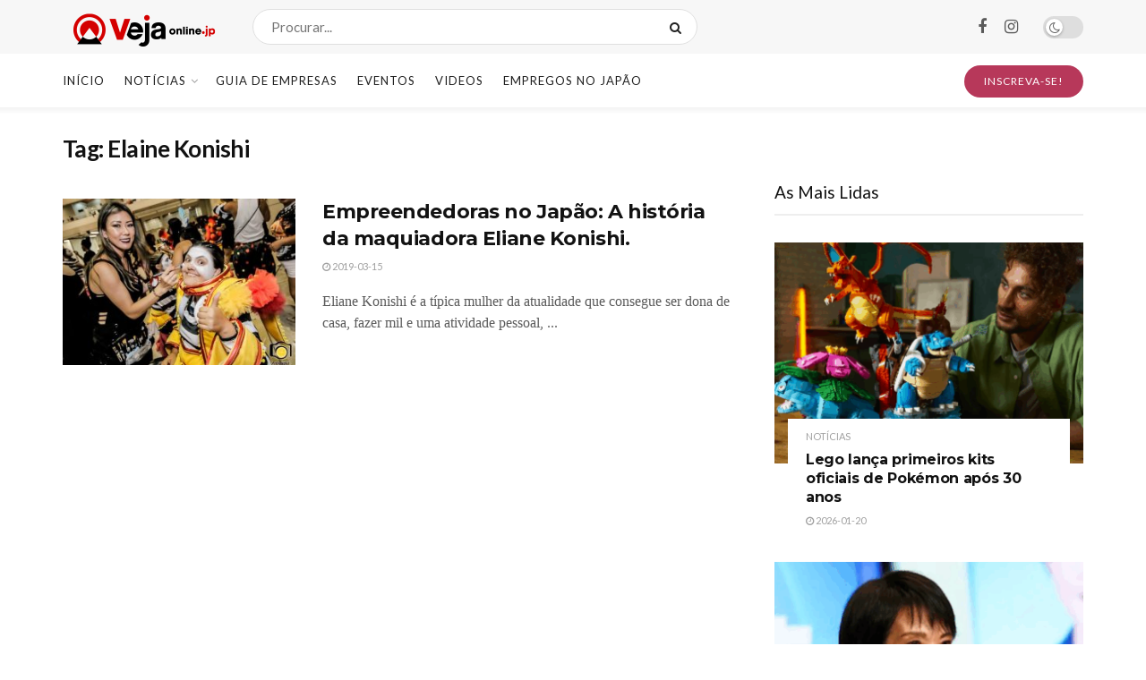

--- FILE ---
content_type: text/html; charset=utf-8
request_url: https://www.google.com/recaptcha/api2/aframe
body_size: 267
content:
<!DOCTYPE HTML><html><head><meta http-equiv="content-type" content="text/html; charset=UTF-8"></head><body><script nonce="kTf8rnVMtTjE2iK7v1X6Kw">/** Anti-fraud and anti-abuse applications only. See google.com/recaptcha */ try{var clients={'sodar':'https://pagead2.googlesyndication.com/pagead/sodar?'};window.addEventListener("message",function(a){try{if(a.source===window.parent){var b=JSON.parse(a.data);var c=clients[b['id']];if(c){var d=document.createElement('img');d.src=c+b['params']+'&rc='+(localStorage.getItem("rc::a")?sessionStorage.getItem("rc::b"):"");window.document.body.appendChild(d);sessionStorage.setItem("rc::e",parseInt(sessionStorage.getItem("rc::e")||0)+1);localStorage.setItem("rc::h",'1769060110387');}}}catch(b){}});window.parent.postMessage("_grecaptcha_ready", "*");}catch(b){}</script></body></html>

--- FILE ---
content_type: application/javascript
request_url: https://vejaonline.jp/wp-content/plugins/scrollmagic-for-wp-bakery/assets/lib/scrollmagic/uncompressed/plugins/debug.addIndicators.js?ver=1.1.0
body_size: 5443
content:
/*!
 * ScrollMagic v2.0.7 (2019-05-07)
 * The javascript library for magical scroll interactions.
 * (c) 2019 Jan Paepke (@janpaepke)
 * Project Website: http://scrollmagic.io
 * 
 * @version 2.0.7
 * @license Dual licensed under MIT license and GPL.
 * @author Jan Paepke - e-mail@janpaepke.de
 *
 * @file Debug Extension for ScrollMagic.
 */
/**
 * This plugin was formerly known as the ScrollMagic debug extension.
 *
 * It enables you to add visual indicators to your page, to be able to see exactly when a scene is triggered.
 *
 * To have access to this extension, please include `plugins/debug.addIndicators.js`.
 * @mixin debug.addIndicators
 */
(function (root, factory) {
	if (typeof define === 'function' && define.amd) {
		// AMD. Register as an anonymous module.
		define(['ScrollMagic'], factory);
	} else if (typeof exports === 'object') {
		// CommonJS
		factory(require('scrollmagic'));
	} else {
		// no browser global export needed, just execute
		factory(root.ScrollMagic || (root.jQuery && root.jQuery.ScrollMagic));
	}
}(this, function (ScrollMagic) {
	"use strict";
	var NAMESPACE = "debug.addIndicators";

	var
		console = window.console || {},
		err = Function.prototype.bind.call(console.error || console.log || function () {}, console);
	if (!ScrollMagic) {
		err("(" + NAMESPACE + ") -> ERROR: The ScrollMagic main module could not be found. Please make sure it's loaded before this plugin or use an asynchronous loader like requirejs.");
	}

	// plugin settings
	var
		FONT_SIZE = "0.85em",
		ZINDEX = "9999",
		EDGE_OFFSET = 15; // minimum edge distance, added to indentation

	// overall vars
	var
		_util = ScrollMagic._util,
		_autoindex = 0;



	ScrollMagic.Scene.extend(function () {
		var
			Scene = this,
			_indicator;

		var log = function () {
			if (Scene._log) { // not available, when main source minified
				Array.prototype.splice.call(arguments, 1, 0, "(" + NAMESPACE + ")", "->");
				Scene._log.apply(this, arguments);
			}
		};

		/**
		 * Add visual indicators for a ScrollMagic.Scene.  
		 * @memberof! debug.addIndicators#
		 *
		 * @example
		 * // add basic indicators
		 * scene.addIndicators()
		 *
		 * // passing options
		 * scene.addIndicators({name: "pin scene", colorEnd: "#FFFFFF"});
		 *
		 * @param {object} [options] - An object containing one or more options for the indicators.
		 * @param {(string|object)} [options.parent] - A selector, DOM Object or a jQuery object that the indicators should be added to.  
		 														 														 If undefined, the controller's container will be used.
		 * @param {number} [options.name=""] - This string will be displayed at the start and end indicators of the scene for identification purposes. If no name is supplied an automatic index will be used.
		 * @param {number} [options.indent=0] - Additional position offset for the indicators (useful, when having multiple scenes starting at the same position).
		 * @param {string} [options.colorStart=green] - CSS color definition for the start indicator.
		 * @param {string} [options.colorEnd=red] - CSS color definition for the end indicator.
		 * @param {string} [options.colorTrigger=blue] - CSS color definition for the trigger indicator.
		 */
		Scene.addIndicators = function (options) {
			if (!_indicator) {
				var
					DEFAULT_OPTIONS = {
						name: "",
						indent: 0,
						parent: undefined,
						colorStart: "green",
						colorEnd: "red",
						colorTrigger: "blue",
					};

				options = _util.extend({}, DEFAULT_OPTIONS, options);

				_autoindex++;
				_indicator = new Indicator(Scene, options);

				Scene.on("add.plugin_addIndicators", _indicator.add);
				Scene.on("remove.plugin_addIndicators", _indicator.remove);
				Scene.on("destroy.plugin_addIndicators", Scene.removeIndicators);

				// it the scene already has a controller we can start right away.
				if (Scene.controller()) {
					_indicator.add();
				}
			}
			return Scene;
		};

		/**
		 * Removes visual indicators from a ScrollMagic.Scene.
		 * @memberof! debug.addIndicators#
		 *
		 * @example
		 * // remove previously added indicators
		 * scene.removeIndicators()
		 *
		 */
		Scene.removeIndicators = function () {
			if (_indicator) {
				_indicator.remove();
				this.off("*.plugin_addIndicators");
				_indicator = undefined;
			}
			return Scene;
		};

	});


	/*
	 * ----------------------------------------------------------------
	 * Extension for controller to store and update related indicators
	 * ----------------------------------------------------------------
	 */
	// add option to globally auto-add indicators to scenes
	/**
	 * Every ScrollMagic.Controller instance now accepts an additional option.  
	 * See {@link ScrollMagic.Controller} for a complete list of the standard options.
	 * @memberof! debug.addIndicators#
	 * @method new ScrollMagic.Controller(options)
	 * @example
	 * // make a controller and add indicators to all scenes attached
	 * var controller = new ScrollMagic.Controller({addIndicators: true});
	 * // this scene will automatically have indicators added to it
	 * new ScrollMagic.Scene()
	 *                .addTo(controller);
	 *
	 * @param {object} [options] - Options for the Controller.
	 * @param {boolean} [options.addIndicators=false] - If set to `true` every scene that is added to the controller will automatically get indicators added to it.
	 */
	ScrollMagic.Controller.addOption("addIndicators", false);
	// extend Controller
	ScrollMagic.Controller.extend(function () {
		var
			Controller = this,
			_info = Controller.info(),
			_container = _info.container,
			_isDocument = _info.isDocument,
			_vertical = _info.vertical,
			_indicators = { // container for all indicators and methods
				groups: []
			};

		var log = function () {
			if (Controller._log) { // not available, when main source minified
				Array.prototype.splice.call(arguments, 1, 0, "(" + NAMESPACE + ")", "->");
				Controller._log.apply(this, arguments);
			}
		};
		if (Controller._indicators) {
			log(2, "WARNING: Scene already has a property '_indicators', which will be overwritten by plugin.");
		}

		// add indicators container
		this._indicators = _indicators;
		/*
			needed updates:
			+++++++++++++++
			start/end position on scene shift (handled in Indicator class)
			trigger parameters on triggerHook value change (handled in Indicator class)
			bounds position on container scroll or resize (to keep alignment to bottom/right)
			trigger position on container resize, window resize (if container isn't document) and window scroll (if container isn't document)
		*/

		// event handler for when associated bounds markers need to be repositioned
		var handleBoundsPositionChange = function () {
			_indicators.updateBoundsPositions();
		};

		// event handler for when associated trigger groups need to be repositioned
		var handleTriggerPositionChange = function () {
			_indicators.updateTriggerGroupPositions();
		};

		_container.addEventListener("resize", handleTriggerPositionChange);
		if (!_isDocument) {
			window.addEventListener("resize", handleTriggerPositionChange);
			window.addEventListener("scroll", handleTriggerPositionChange);
		}
		// update all related bounds containers
		_container.addEventListener("resize", handleBoundsPositionChange);
		_container.addEventListener("scroll", handleBoundsPositionChange);


		// updates the position of the bounds container to aligned to the right for vertical containers and to the bottom for horizontal
		this._indicators.updateBoundsPositions = function (specificIndicator) {
			var // constant for all bounds
				groups = specificIndicator ? [_util.extend({}, specificIndicator.triggerGroup, {
					members: [specificIndicator]
				})] : // create a group with only one element
				_indicators.groups, // use all
				g = groups.length,
				css = {},
				paramPos = _vertical ? "left" : "top",
				paramDimension = _vertical ? "width" : "height",
				edge = _vertical ?
				_util.get.scrollLeft(_container) + _util.get.width(_container) - EDGE_OFFSET :
				_util.get.scrollTop(_container) + _util.get.height(_container) - EDGE_OFFSET,
				b, triggerSize, group;
			while (g--) { // group loop
				group = groups[g];
				b = group.members.length;
				triggerSize = _util.get[paramDimension](group.element.firstChild);
				while (b--) { // indicators loop
					css[paramPos] = edge - triggerSize;
					_util.css(group.members[b].bounds, css);
				}
			}
		};

		// updates the positions of all trigger groups attached to a controller or a specific one, if provided
		this._indicators.updateTriggerGroupPositions = function (specificGroup) {
			var // constant vars
				groups = specificGroup ? [specificGroup] : _indicators.groups,
				i = groups.length,
				container = _isDocument ? document.body : _container,
				containerOffset = _isDocument ? {
					top: 0,
					left: 0
				} : _util.get.offset(container, true),
				edge = _vertical ?
				_util.get.width(_container) - EDGE_OFFSET :
				_util.get.height(_container) - EDGE_OFFSET,
				paramDimension = _vertical ? "width" : "height",
				paramTransform = _vertical ? "Y" : "X";
			var // changing vars
				group,
				elem,
				pos,
				elemSize,
				transform;
			while (i--) {
				group = groups[i];
				elem = group.element;
				pos = group.triggerHook * Controller.info("size");
				elemSize = _util.get[paramDimension](elem.firstChild.firstChild);
				transform = pos > elemSize ? "translate" + paramTransform + "(-100%)" : "";

				_util.css(elem, {
					top: containerOffset.top + (_vertical ? pos : edge - group.members[0].options.indent),
					left: containerOffset.left + (_vertical ? edge - group.members[0].options.indent : pos)
				});
				_util.css(elem.firstChild.firstChild, {
					"-ms-transform": transform,
					"-webkit-transform": transform,
					"transform": transform
				});
			}
		};

		// updates the label for the group to contain the name, if it only has one member
		this._indicators.updateTriggerGroupLabel = function (group) {
			var
				text = "trigger" + (group.members.length > 1 ? "" : " " + group.members[0].options.name),
				elem = group.element.firstChild.firstChild,
				doUpdate = elem.textContent !== text;
			if (doUpdate) {
				elem.textContent = text;
				if (_vertical) { // bounds position is dependent on text length, so update
					_indicators.updateBoundsPositions();
				}
			}
		};

		// add indicators if global option is set
		this.addScene = function (newScene) {

			if (this._options.addIndicators && newScene instanceof ScrollMagic.Scene && newScene.controller() === Controller) {
				newScene.addIndicators();
			}
			// call original destroy method
			this.$super.addScene.apply(this, arguments);
		};

		// remove all previously set listeners on destroy
		this.destroy = function () {
			_container.removeEventListener("resize", handleTriggerPositionChange);
			if (!_isDocument) {
				window.removeEventListener("resize", handleTriggerPositionChange);
				window.removeEventListener("scroll", handleTriggerPositionChange);
			}
			_container.removeEventListener("resize", handleBoundsPositionChange);
			_container.removeEventListener("scroll", handleBoundsPositionChange);
			// call original destroy method
			this.$super.destroy.apply(this, arguments);
		};
		return Controller;

	});

	/*
	 * ----------------------------------------------------------------
	 * Internal class for the construction of Indicators
	 * ----------------------------------------------------------------
	 */
	var Indicator = function (Scene, options) {
		var
			Indicator = this,
			_elemBounds = TPL.bounds(),
			_elemStart = TPL.start(options.colorStart),
			_elemEnd = TPL.end(options.colorEnd),
			_boundsContainer = options.parent && _util.get.elements(options.parent)[0],
			_vertical,
			_ctrl;

		var log = function () {
			if (Scene._log) { // not available, when main source minified
				Array.prototype.splice.call(arguments, 1, 0, "(" + NAMESPACE + ")", "->");
				Scene._log.apply(this, arguments);
			}
		};

		options.name = options.name || _autoindex;

		// prepare bounds elements
		_elemStart.firstChild.textContent += " " + options.name;
		_elemEnd.textContent += " " + options.name;
		_elemBounds.appendChild(_elemStart);
		_elemBounds.appendChild(_elemEnd);

		// set public variables
		Indicator.options = options;
		Indicator.bounds = _elemBounds;
		// will be set later
		Indicator.triggerGroup = undefined;

		// add indicators to DOM
		this.add = function () {
			_ctrl = Scene.controller();
			_vertical = _ctrl.info("vertical");

			var isDocument = _ctrl.info("isDocument");

			if (!_boundsContainer) {
				// no parent supplied or doesnt exist
				_boundsContainer = isDocument ? document.body : _ctrl.info("container"); // check if window/document (then use body)
			}
			if (!isDocument && _util.css(_boundsContainer, "position") === 'static') {
				// position mode needed for correct positioning of indicators
				_util.css(_boundsContainer, {
					position: "relative"
				});
			}

			// add listeners for updates
			Scene.on("change.plugin_addIndicators", handleTriggerParamsChange);
			Scene.on("shift.plugin_addIndicators", handleBoundsParamsChange);

			// updates trigger & bounds (will add elements if needed)
			updateTriggerGroup();
			updateBounds();

			setTimeout(function () { // do after all execution is finished otherwise sometimes size calculations are off
				_ctrl._indicators.updateBoundsPositions(Indicator);
			}, 0);

			log(3, "added indicators");
		};

		// remove indicators from DOM
		this.remove = function () {
			if (Indicator.triggerGroup) { // if not set there's nothing to remove
				Scene.off("change.plugin_addIndicators", handleTriggerParamsChange);
				Scene.off("shift.plugin_addIndicators", handleBoundsParamsChange);

				if (Indicator.triggerGroup.members.length > 1) {
					// just remove from memberlist of old group
					var group = Indicator.triggerGroup;
					group.members.splice(group.members.indexOf(Indicator), 1);
					_ctrl._indicators.updateTriggerGroupLabel(group);
					_ctrl._indicators.updateTriggerGroupPositions(group);
					Indicator.triggerGroup = undefined;
				} else {
					// remove complete group
					removeTriggerGroup();
				}
				removeBounds();

				log(3, "removed indicators");
			}
		};

		/*
		 * ----------------------------------------------------------------
		 * internal Event Handlers
		 * ----------------------------------------------------------------
		 */

		// event handler for when bounds params change
		var handleBoundsParamsChange = function () {
			updateBounds();
		};

		// event handler for when trigger params change
		var handleTriggerParamsChange = function (e) {
			if (e.what === "triggerHook") {
				updateTriggerGroup();
			}
		};

		/*
		 * ----------------------------------------------------------------
		 * Bounds (start / stop) management
		 * ----------------------------------------------------------------
		 */

		// adds an new bounds elements to the array and to the DOM
		var addBounds = function () {
			var v = _ctrl.info("vertical");
			// apply stuff we didn't know before...
			_util.css(_elemStart.firstChild, {
				"border-bottom-width": v ? 1 : 0,
				"border-right-width": v ? 0 : 1,
				"bottom": v ? -1 : options.indent,
				"right": v ? options.indent : -1,
				"padding": v ? "0 8px" : "2px 4px",
			});
			_util.css(_elemEnd, {
				"border-top-width": v ? 1 : 0,
				"border-left-width": v ? 0 : 1,
				"top": v ? "100%" : "",
				"right": v ? options.indent : "",
				"bottom": v ? "" : options.indent,
				"left": v ? "" : "100%",
				"padding": v ? "0 8px" : "2px 4px"
			});
			// append
			_boundsContainer.appendChild(_elemBounds);
		};

		// remove bounds from list and DOM
		var removeBounds = function () {
			_elemBounds.parentNode.removeChild(_elemBounds);
		};

		// update the start and end positions of the scene
		var updateBounds = function () {
			if (_elemBounds.parentNode !== _boundsContainer) {
				addBounds(); // Add Bounds elements (start/end)
			}
			var css = {};
			css[_vertical ? "top" : "left"] = Scene.triggerPosition();
			css[_vertical ? "height" : "width"] = Scene.duration();
			_util.css(_elemBounds, css);
			_util.css(_elemEnd, {
				display: Scene.duration() > 0 ? "" : "none"
			});
		};

		/*
		 * ----------------------------------------------------------------
		 * trigger and trigger group management
		 * ----------------------------------------------------------------
		 */

		// adds an new trigger group to the array and to the DOM
		var addTriggerGroup = function () {
			var triggerElem = TPL.trigger(options.colorTrigger); // new trigger element
			var css = {};
			css[_vertical ? "right" : "bottom"] = 0;
			css[_vertical ? "border-top-width" : "border-left-width"] = 1;
			_util.css(triggerElem.firstChild, css);
			_util.css(triggerElem.firstChild.firstChild, {
				padding: _vertical ? "0 8px 3px 8px" : "3px 4px"
			});
			document.body.appendChild(triggerElem); // directly add to body
			var newGroup = {
				triggerHook: Scene.triggerHook(),
				element: triggerElem,
				members: [Indicator]
			};
			_ctrl._indicators.groups.push(newGroup);
			Indicator.triggerGroup = newGroup;
			// update right away
			_ctrl._indicators.updateTriggerGroupLabel(newGroup);
			_ctrl._indicators.updateTriggerGroupPositions(newGroup);
		};

		var removeTriggerGroup = function () {
			_ctrl._indicators.groups.splice(_ctrl._indicators.groups.indexOf(Indicator.triggerGroup), 1);
			Indicator.triggerGroup.element.parentNode.removeChild(Indicator.triggerGroup.element);
			Indicator.triggerGroup = undefined;
		};

		// updates the trigger group -> either join existing or add new one
		/*	
		 * Logic:
		 * 1 if a trigger group exist, check if it's in sync with Scene settings – if so, nothing else needs to happen
		 * 2 try to find an existing one that matches Scene parameters
		 * 	 2.1 If a match is found check if already assigned to an existing group
		 *			 If so:
		 *       A: it was the last member of existing group -> kill whole group
		 *       B: the existing group has other members -> just remove from member list
		 *	 2.2 Assign to matching group
		 * 3 if no new match could be found, check if assigned to existing group
		 *   A: yes, and it's the only member -> just update parameters and positions and keep using this group
		 *   B: yes but there are other members -> remove from member list and create a new one
		 *   C: no, so create a new one
		 */
		var updateTriggerGroup = function () {
			var
				triggerHook = Scene.triggerHook(),
				closeEnough = 0.0001;

			// Have a group, check if it still matches
			if (Indicator.triggerGroup) {
				if (Math.abs(Indicator.triggerGroup.triggerHook - triggerHook) < closeEnough) {
					// _util.log(0, "trigger", options.name, "->", "no need to change, still in sync");
					return; // all good
				}
			}
			// Don't have a group, check if a matching one exists
			// _util.log(0, "trigger", options.name, "->", "out of sync!");
			var
				groups = _ctrl._indicators.groups,
				group,
				i = groups.length;
			while (i--) {
				group = groups[i];
				if (Math.abs(group.triggerHook - triggerHook) < closeEnough) {
					// found a match!
					// _util.log(0, "trigger", options.name, "->", "found match");
					if (Indicator.triggerGroup) { // do I have an old group that is out of sync?
						if (Indicator.triggerGroup.members.length === 1) { // is it the only remaining group?
							// _util.log(0, "trigger", options.name, "->", "kill");
							// was the last member, remove the whole group
							removeTriggerGroup();
						} else {
							Indicator.triggerGroup.members.splice(Indicator.triggerGroup.members.indexOf(Indicator), 1); // just remove from memberlist of old group
							_ctrl._indicators.updateTriggerGroupLabel(Indicator.triggerGroup);
							_ctrl._indicators.updateTriggerGroupPositions(Indicator.triggerGroup);
							// _util.log(0, "trigger", options.name, "->", "removing from previous member list");
						}
					}
					// join new group
					group.members.push(Indicator);
					Indicator.triggerGroup = group;
					_ctrl._indicators.updateTriggerGroupLabel(group);
					return;
				}
			}

			// at this point I am obviously out of sync and don't match any other group
			if (Indicator.triggerGroup) {
				if (Indicator.triggerGroup.members.length === 1) {
					// _util.log(0, "trigger", options.name, "->", "updating existing");
					// out of sync but i'm the only member => just change and update
					Indicator.triggerGroup.triggerHook = triggerHook;
					_ctrl._indicators.updateTriggerGroupPositions(Indicator.triggerGroup);
					return;
				} else {
					// _util.log(0, "trigger", options.name, "->", "removing from previous member list");
					Indicator.triggerGroup.members.splice(Indicator.triggerGroup.members.indexOf(Indicator), 1); // just remove from memberlist of old group
					_ctrl._indicators.updateTriggerGroupLabel(Indicator.triggerGroup);
					_ctrl._indicators.updateTriggerGroupPositions(Indicator.triggerGroup);
					Indicator.triggerGroup = undefined; // need a brand new group...
				}
			}
			// _util.log(0, "trigger", options.name, "->", "add a new one");
			// did not find any match, make new trigger group
			addTriggerGroup();
		};
	};

	/*
	 * ----------------------------------------------------------------
	 * Templates for the indicators
	 * ----------------------------------------------------------------
	 */
	var TPL = {
		start: function (color) {
			// inner element (for bottom offset -1, while keeping top position 0)
			var inner = document.createElement("div");
			inner.textContent = "start";
			_util.css(inner, {
				position: "absolute",
				overflow: "visible",
				"border-width": 0,
				"border-style": "solid",
				color: color,
				"border-color": color
			});
			var e = document.createElement('div');
			// wrapper
			_util.css(e, {
				position: "absolute",
				overflow: "visible",
				width: 0,
				height: 0
			});
			e.appendChild(inner);
			return e;
		},
		end: function (color) {
			var e = document.createElement('div');
			e.textContent = "end";
			_util.css(e, {
				position: "absolute",
				overflow: "visible",
				"border-width": 0,
				"border-style": "solid",
				color: color,
				"border-color": color
			});
			return e;
		},
		bounds: function () {
			var e = document.createElement('div');
			_util.css(e, {
				position: "absolute",
				overflow: "visible",
				"white-space": "nowrap",
				"pointer-events": "none",
				"font-size": FONT_SIZE
			});
			e.style.zIndex = ZINDEX;
			return e;
		},
		trigger: function (color) {
			// inner to be above or below line but keep position
			var inner = document.createElement('div');
			inner.textContent = "trigger";
			_util.css(inner, {
				position: "relative",
			});
			// inner wrapper for right: 0 and main element has no size
			var w = document.createElement('div');
			_util.css(w, {
				position: "absolute",
				overflow: "visible",
				"border-width": 0,
				"border-style": "solid",
				color: color,
				"border-color": color
			});
			w.appendChild(inner);
			// wrapper
			var e = document.createElement('div');
			_util.css(e, {
				position: "fixed",
				overflow: "visible",
				"white-space": "nowrap",
				"pointer-events": "none",
				"font-size": FONT_SIZE
			});
			e.style.zIndex = ZINDEX;
			e.appendChild(w);
			return e;
		},
	};

}));